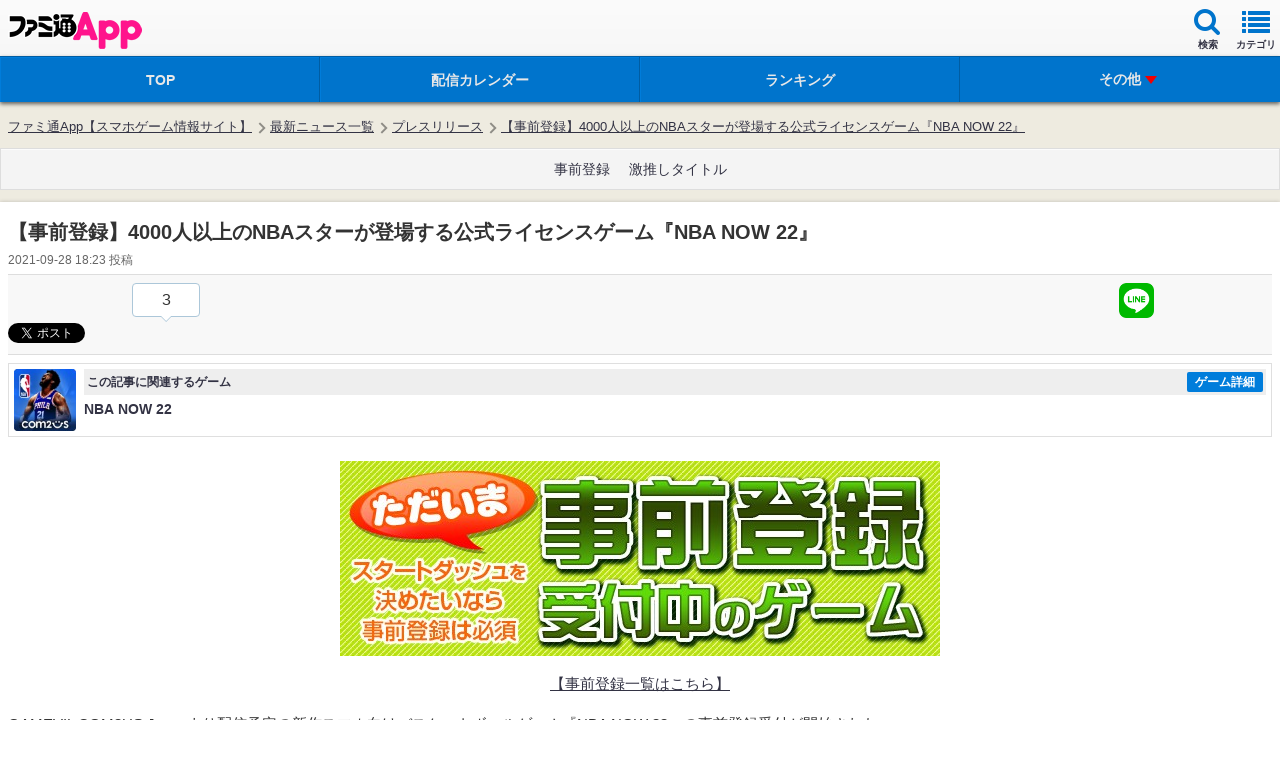

--- FILE ---
content_type: text/html; charset=utf-8
request_url: https://www.google.com/recaptcha/api2/aframe
body_size: 265
content:
<!DOCTYPE HTML><html><head><meta http-equiv="content-type" content="text/html; charset=UTF-8"></head><body><script nonce="3sOFd91ITioeT-ef-BYH9w">/** Anti-fraud and anti-abuse applications only. See google.com/recaptcha */ try{var clients={'sodar':'https://pagead2.googlesyndication.com/pagead/sodar?'};window.addEventListener("message",function(a){try{if(a.source===window.parent){var b=JSON.parse(a.data);var c=clients[b['id']];if(c){var d=document.createElement('img');d.src=c+b['params']+'&rc='+(localStorage.getItem("rc::a")?sessionStorage.getItem("rc::b"):"");window.document.body.appendChild(d);sessionStorage.setItem("rc::e",parseInt(sessionStorage.getItem("rc::e")||0)+1);localStorage.setItem("rc::h",'1769284395254');}}}catch(b){}});window.parent.postMessage("_grecaptcha_ready", "*");}catch(b){}</script></body></html>